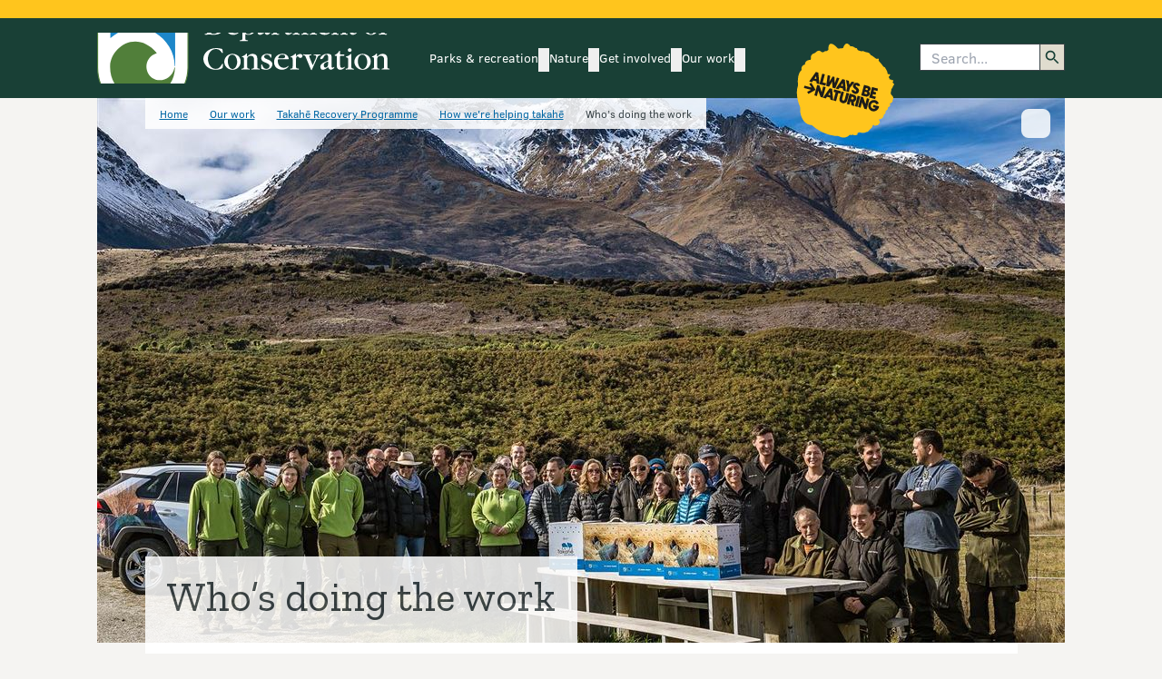

--- FILE ---
content_type: text/html; charset=utf-8
request_url: https://www.google.com/recaptcha/api2/anchor?ar=1&k=6LdwjQskAAAAACTKKqri4IYFiMGX-ndJjZw8asho&co=aHR0cHM6Ly93d3cuZG9jLmdvdnQubno6NDQz&hl=en&v=PoyoqOPhxBO7pBk68S4YbpHZ&size=invisible&anchor-ms=20000&execute-ms=30000&cb=428g3ptoznap
body_size: 48807
content:
<!DOCTYPE HTML><html dir="ltr" lang="en"><head><meta http-equiv="Content-Type" content="text/html; charset=UTF-8">
<meta http-equiv="X-UA-Compatible" content="IE=edge">
<title>reCAPTCHA</title>
<style type="text/css">
/* cyrillic-ext */
@font-face {
  font-family: 'Roboto';
  font-style: normal;
  font-weight: 400;
  font-stretch: 100%;
  src: url(//fonts.gstatic.com/s/roboto/v48/KFO7CnqEu92Fr1ME7kSn66aGLdTylUAMa3GUBHMdazTgWw.woff2) format('woff2');
  unicode-range: U+0460-052F, U+1C80-1C8A, U+20B4, U+2DE0-2DFF, U+A640-A69F, U+FE2E-FE2F;
}
/* cyrillic */
@font-face {
  font-family: 'Roboto';
  font-style: normal;
  font-weight: 400;
  font-stretch: 100%;
  src: url(//fonts.gstatic.com/s/roboto/v48/KFO7CnqEu92Fr1ME7kSn66aGLdTylUAMa3iUBHMdazTgWw.woff2) format('woff2');
  unicode-range: U+0301, U+0400-045F, U+0490-0491, U+04B0-04B1, U+2116;
}
/* greek-ext */
@font-face {
  font-family: 'Roboto';
  font-style: normal;
  font-weight: 400;
  font-stretch: 100%;
  src: url(//fonts.gstatic.com/s/roboto/v48/KFO7CnqEu92Fr1ME7kSn66aGLdTylUAMa3CUBHMdazTgWw.woff2) format('woff2');
  unicode-range: U+1F00-1FFF;
}
/* greek */
@font-face {
  font-family: 'Roboto';
  font-style: normal;
  font-weight: 400;
  font-stretch: 100%;
  src: url(//fonts.gstatic.com/s/roboto/v48/KFO7CnqEu92Fr1ME7kSn66aGLdTylUAMa3-UBHMdazTgWw.woff2) format('woff2');
  unicode-range: U+0370-0377, U+037A-037F, U+0384-038A, U+038C, U+038E-03A1, U+03A3-03FF;
}
/* math */
@font-face {
  font-family: 'Roboto';
  font-style: normal;
  font-weight: 400;
  font-stretch: 100%;
  src: url(//fonts.gstatic.com/s/roboto/v48/KFO7CnqEu92Fr1ME7kSn66aGLdTylUAMawCUBHMdazTgWw.woff2) format('woff2');
  unicode-range: U+0302-0303, U+0305, U+0307-0308, U+0310, U+0312, U+0315, U+031A, U+0326-0327, U+032C, U+032F-0330, U+0332-0333, U+0338, U+033A, U+0346, U+034D, U+0391-03A1, U+03A3-03A9, U+03B1-03C9, U+03D1, U+03D5-03D6, U+03F0-03F1, U+03F4-03F5, U+2016-2017, U+2034-2038, U+203C, U+2040, U+2043, U+2047, U+2050, U+2057, U+205F, U+2070-2071, U+2074-208E, U+2090-209C, U+20D0-20DC, U+20E1, U+20E5-20EF, U+2100-2112, U+2114-2115, U+2117-2121, U+2123-214F, U+2190, U+2192, U+2194-21AE, U+21B0-21E5, U+21F1-21F2, U+21F4-2211, U+2213-2214, U+2216-22FF, U+2308-230B, U+2310, U+2319, U+231C-2321, U+2336-237A, U+237C, U+2395, U+239B-23B7, U+23D0, U+23DC-23E1, U+2474-2475, U+25AF, U+25B3, U+25B7, U+25BD, U+25C1, U+25CA, U+25CC, U+25FB, U+266D-266F, U+27C0-27FF, U+2900-2AFF, U+2B0E-2B11, U+2B30-2B4C, U+2BFE, U+3030, U+FF5B, U+FF5D, U+1D400-1D7FF, U+1EE00-1EEFF;
}
/* symbols */
@font-face {
  font-family: 'Roboto';
  font-style: normal;
  font-weight: 400;
  font-stretch: 100%;
  src: url(//fonts.gstatic.com/s/roboto/v48/KFO7CnqEu92Fr1ME7kSn66aGLdTylUAMaxKUBHMdazTgWw.woff2) format('woff2');
  unicode-range: U+0001-000C, U+000E-001F, U+007F-009F, U+20DD-20E0, U+20E2-20E4, U+2150-218F, U+2190, U+2192, U+2194-2199, U+21AF, U+21E6-21F0, U+21F3, U+2218-2219, U+2299, U+22C4-22C6, U+2300-243F, U+2440-244A, U+2460-24FF, U+25A0-27BF, U+2800-28FF, U+2921-2922, U+2981, U+29BF, U+29EB, U+2B00-2BFF, U+4DC0-4DFF, U+FFF9-FFFB, U+10140-1018E, U+10190-1019C, U+101A0, U+101D0-101FD, U+102E0-102FB, U+10E60-10E7E, U+1D2C0-1D2D3, U+1D2E0-1D37F, U+1F000-1F0FF, U+1F100-1F1AD, U+1F1E6-1F1FF, U+1F30D-1F30F, U+1F315, U+1F31C, U+1F31E, U+1F320-1F32C, U+1F336, U+1F378, U+1F37D, U+1F382, U+1F393-1F39F, U+1F3A7-1F3A8, U+1F3AC-1F3AF, U+1F3C2, U+1F3C4-1F3C6, U+1F3CA-1F3CE, U+1F3D4-1F3E0, U+1F3ED, U+1F3F1-1F3F3, U+1F3F5-1F3F7, U+1F408, U+1F415, U+1F41F, U+1F426, U+1F43F, U+1F441-1F442, U+1F444, U+1F446-1F449, U+1F44C-1F44E, U+1F453, U+1F46A, U+1F47D, U+1F4A3, U+1F4B0, U+1F4B3, U+1F4B9, U+1F4BB, U+1F4BF, U+1F4C8-1F4CB, U+1F4D6, U+1F4DA, U+1F4DF, U+1F4E3-1F4E6, U+1F4EA-1F4ED, U+1F4F7, U+1F4F9-1F4FB, U+1F4FD-1F4FE, U+1F503, U+1F507-1F50B, U+1F50D, U+1F512-1F513, U+1F53E-1F54A, U+1F54F-1F5FA, U+1F610, U+1F650-1F67F, U+1F687, U+1F68D, U+1F691, U+1F694, U+1F698, U+1F6AD, U+1F6B2, U+1F6B9-1F6BA, U+1F6BC, U+1F6C6-1F6CF, U+1F6D3-1F6D7, U+1F6E0-1F6EA, U+1F6F0-1F6F3, U+1F6F7-1F6FC, U+1F700-1F7FF, U+1F800-1F80B, U+1F810-1F847, U+1F850-1F859, U+1F860-1F887, U+1F890-1F8AD, U+1F8B0-1F8BB, U+1F8C0-1F8C1, U+1F900-1F90B, U+1F93B, U+1F946, U+1F984, U+1F996, U+1F9E9, U+1FA00-1FA6F, U+1FA70-1FA7C, U+1FA80-1FA89, U+1FA8F-1FAC6, U+1FACE-1FADC, U+1FADF-1FAE9, U+1FAF0-1FAF8, U+1FB00-1FBFF;
}
/* vietnamese */
@font-face {
  font-family: 'Roboto';
  font-style: normal;
  font-weight: 400;
  font-stretch: 100%;
  src: url(//fonts.gstatic.com/s/roboto/v48/KFO7CnqEu92Fr1ME7kSn66aGLdTylUAMa3OUBHMdazTgWw.woff2) format('woff2');
  unicode-range: U+0102-0103, U+0110-0111, U+0128-0129, U+0168-0169, U+01A0-01A1, U+01AF-01B0, U+0300-0301, U+0303-0304, U+0308-0309, U+0323, U+0329, U+1EA0-1EF9, U+20AB;
}
/* latin-ext */
@font-face {
  font-family: 'Roboto';
  font-style: normal;
  font-weight: 400;
  font-stretch: 100%;
  src: url(//fonts.gstatic.com/s/roboto/v48/KFO7CnqEu92Fr1ME7kSn66aGLdTylUAMa3KUBHMdazTgWw.woff2) format('woff2');
  unicode-range: U+0100-02BA, U+02BD-02C5, U+02C7-02CC, U+02CE-02D7, U+02DD-02FF, U+0304, U+0308, U+0329, U+1D00-1DBF, U+1E00-1E9F, U+1EF2-1EFF, U+2020, U+20A0-20AB, U+20AD-20C0, U+2113, U+2C60-2C7F, U+A720-A7FF;
}
/* latin */
@font-face {
  font-family: 'Roboto';
  font-style: normal;
  font-weight: 400;
  font-stretch: 100%;
  src: url(//fonts.gstatic.com/s/roboto/v48/KFO7CnqEu92Fr1ME7kSn66aGLdTylUAMa3yUBHMdazQ.woff2) format('woff2');
  unicode-range: U+0000-00FF, U+0131, U+0152-0153, U+02BB-02BC, U+02C6, U+02DA, U+02DC, U+0304, U+0308, U+0329, U+2000-206F, U+20AC, U+2122, U+2191, U+2193, U+2212, U+2215, U+FEFF, U+FFFD;
}
/* cyrillic-ext */
@font-face {
  font-family: 'Roboto';
  font-style: normal;
  font-weight: 500;
  font-stretch: 100%;
  src: url(//fonts.gstatic.com/s/roboto/v48/KFO7CnqEu92Fr1ME7kSn66aGLdTylUAMa3GUBHMdazTgWw.woff2) format('woff2');
  unicode-range: U+0460-052F, U+1C80-1C8A, U+20B4, U+2DE0-2DFF, U+A640-A69F, U+FE2E-FE2F;
}
/* cyrillic */
@font-face {
  font-family: 'Roboto';
  font-style: normal;
  font-weight: 500;
  font-stretch: 100%;
  src: url(//fonts.gstatic.com/s/roboto/v48/KFO7CnqEu92Fr1ME7kSn66aGLdTylUAMa3iUBHMdazTgWw.woff2) format('woff2');
  unicode-range: U+0301, U+0400-045F, U+0490-0491, U+04B0-04B1, U+2116;
}
/* greek-ext */
@font-face {
  font-family: 'Roboto';
  font-style: normal;
  font-weight: 500;
  font-stretch: 100%;
  src: url(//fonts.gstatic.com/s/roboto/v48/KFO7CnqEu92Fr1ME7kSn66aGLdTylUAMa3CUBHMdazTgWw.woff2) format('woff2');
  unicode-range: U+1F00-1FFF;
}
/* greek */
@font-face {
  font-family: 'Roboto';
  font-style: normal;
  font-weight: 500;
  font-stretch: 100%;
  src: url(//fonts.gstatic.com/s/roboto/v48/KFO7CnqEu92Fr1ME7kSn66aGLdTylUAMa3-UBHMdazTgWw.woff2) format('woff2');
  unicode-range: U+0370-0377, U+037A-037F, U+0384-038A, U+038C, U+038E-03A1, U+03A3-03FF;
}
/* math */
@font-face {
  font-family: 'Roboto';
  font-style: normal;
  font-weight: 500;
  font-stretch: 100%;
  src: url(//fonts.gstatic.com/s/roboto/v48/KFO7CnqEu92Fr1ME7kSn66aGLdTylUAMawCUBHMdazTgWw.woff2) format('woff2');
  unicode-range: U+0302-0303, U+0305, U+0307-0308, U+0310, U+0312, U+0315, U+031A, U+0326-0327, U+032C, U+032F-0330, U+0332-0333, U+0338, U+033A, U+0346, U+034D, U+0391-03A1, U+03A3-03A9, U+03B1-03C9, U+03D1, U+03D5-03D6, U+03F0-03F1, U+03F4-03F5, U+2016-2017, U+2034-2038, U+203C, U+2040, U+2043, U+2047, U+2050, U+2057, U+205F, U+2070-2071, U+2074-208E, U+2090-209C, U+20D0-20DC, U+20E1, U+20E5-20EF, U+2100-2112, U+2114-2115, U+2117-2121, U+2123-214F, U+2190, U+2192, U+2194-21AE, U+21B0-21E5, U+21F1-21F2, U+21F4-2211, U+2213-2214, U+2216-22FF, U+2308-230B, U+2310, U+2319, U+231C-2321, U+2336-237A, U+237C, U+2395, U+239B-23B7, U+23D0, U+23DC-23E1, U+2474-2475, U+25AF, U+25B3, U+25B7, U+25BD, U+25C1, U+25CA, U+25CC, U+25FB, U+266D-266F, U+27C0-27FF, U+2900-2AFF, U+2B0E-2B11, U+2B30-2B4C, U+2BFE, U+3030, U+FF5B, U+FF5D, U+1D400-1D7FF, U+1EE00-1EEFF;
}
/* symbols */
@font-face {
  font-family: 'Roboto';
  font-style: normal;
  font-weight: 500;
  font-stretch: 100%;
  src: url(//fonts.gstatic.com/s/roboto/v48/KFO7CnqEu92Fr1ME7kSn66aGLdTylUAMaxKUBHMdazTgWw.woff2) format('woff2');
  unicode-range: U+0001-000C, U+000E-001F, U+007F-009F, U+20DD-20E0, U+20E2-20E4, U+2150-218F, U+2190, U+2192, U+2194-2199, U+21AF, U+21E6-21F0, U+21F3, U+2218-2219, U+2299, U+22C4-22C6, U+2300-243F, U+2440-244A, U+2460-24FF, U+25A0-27BF, U+2800-28FF, U+2921-2922, U+2981, U+29BF, U+29EB, U+2B00-2BFF, U+4DC0-4DFF, U+FFF9-FFFB, U+10140-1018E, U+10190-1019C, U+101A0, U+101D0-101FD, U+102E0-102FB, U+10E60-10E7E, U+1D2C0-1D2D3, U+1D2E0-1D37F, U+1F000-1F0FF, U+1F100-1F1AD, U+1F1E6-1F1FF, U+1F30D-1F30F, U+1F315, U+1F31C, U+1F31E, U+1F320-1F32C, U+1F336, U+1F378, U+1F37D, U+1F382, U+1F393-1F39F, U+1F3A7-1F3A8, U+1F3AC-1F3AF, U+1F3C2, U+1F3C4-1F3C6, U+1F3CA-1F3CE, U+1F3D4-1F3E0, U+1F3ED, U+1F3F1-1F3F3, U+1F3F5-1F3F7, U+1F408, U+1F415, U+1F41F, U+1F426, U+1F43F, U+1F441-1F442, U+1F444, U+1F446-1F449, U+1F44C-1F44E, U+1F453, U+1F46A, U+1F47D, U+1F4A3, U+1F4B0, U+1F4B3, U+1F4B9, U+1F4BB, U+1F4BF, U+1F4C8-1F4CB, U+1F4D6, U+1F4DA, U+1F4DF, U+1F4E3-1F4E6, U+1F4EA-1F4ED, U+1F4F7, U+1F4F9-1F4FB, U+1F4FD-1F4FE, U+1F503, U+1F507-1F50B, U+1F50D, U+1F512-1F513, U+1F53E-1F54A, U+1F54F-1F5FA, U+1F610, U+1F650-1F67F, U+1F687, U+1F68D, U+1F691, U+1F694, U+1F698, U+1F6AD, U+1F6B2, U+1F6B9-1F6BA, U+1F6BC, U+1F6C6-1F6CF, U+1F6D3-1F6D7, U+1F6E0-1F6EA, U+1F6F0-1F6F3, U+1F6F7-1F6FC, U+1F700-1F7FF, U+1F800-1F80B, U+1F810-1F847, U+1F850-1F859, U+1F860-1F887, U+1F890-1F8AD, U+1F8B0-1F8BB, U+1F8C0-1F8C1, U+1F900-1F90B, U+1F93B, U+1F946, U+1F984, U+1F996, U+1F9E9, U+1FA00-1FA6F, U+1FA70-1FA7C, U+1FA80-1FA89, U+1FA8F-1FAC6, U+1FACE-1FADC, U+1FADF-1FAE9, U+1FAF0-1FAF8, U+1FB00-1FBFF;
}
/* vietnamese */
@font-face {
  font-family: 'Roboto';
  font-style: normal;
  font-weight: 500;
  font-stretch: 100%;
  src: url(//fonts.gstatic.com/s/roboto/v48/KFO7CnqEu92Fr1ME7kSn66aGLdTylUAMa3OUBHMdazTgWw.woff2) format('woff2');
  unicode-range: U+0102-0103, U+0110-0111, U+0128-0129, U+0168-0169, U+01A0-01A1, U+01AF-01B0, U+0300-0301, U+0303-0304, U+0308-0309, U+0323, U+0329, U+1EA0-1EF9, U+20AB;
}
/* latin-ext */
@font-face {
  font-family: 'Roboto';
  font-style: normal;
  font-weight: 500;
  font-stretch: 100%;
  src: url(//fonts.gstatic.com/s/roboto/v48/KFO7CnqEu92Fr1ME7kSn66aGLdTylUAMa3KUBHMdazTgWw.woff2) format('woff2');
  unicode-range: U+0100-02BA, U+02BD-02C5, U+02C7-02CC, U+02CE-02D7, U+02DD-02FF, U+0304, U+0308, U+0329, U+1D00-1DBF, U+1E00-1E9F, U+1EF2-1EFF, U+2020, U+20A0-20AB, U+20AD-20C0, U+2113, U+2C60-2C7F, U+A720-A7FF;
}
/* latin */
@font-face {
  font-family: 'Roboto';
  font-style: normal;
  font-weight: 500;
  font-stretch: 100%;
  src: url(//fonts.gstatic.com/s/roboto/v48/KFO7CnqEu92Fr1ME7kSn66aGLdTylUAMa3yUBHMdazQ.woff2) format('woff2');
  unicode-range: U+0000-00FF, U+0131, U+0152-0153, U+02BB-02BC, U+02C6, U+02DA, U+02DC, U+0304, U+0308, U+0329, U+2000-206F, U+20AC, U+2122, U+2191, U+2193, U+2212, U+2215, U+FEFF, U+FFFD;
}
/* cyrillic-ext */
@font-face {
  font-family: 'Roboto';
  font-style: normal;
  font-weight: 900;
  font-stretch: 100%;
  src: url(//fonts.gstatic.com/s/roboto/v48/KFO7CnqEu92Fr1ME7kSn66aGLdTylUAMa3GUBHMdazTgWw.woff2) format('woff2');
  unicode-range: U+0460-052F, U+1C80-1C8A, U+20B4, U+2DE0-2DFF, U+A640-A69F, U+FE2E-FE2F;
}
/* cyrillic */
@font-face {
  font-family: 'Roboto';
  font-style: normal;
  font-weight: 900;
  font-stretch: 100%;
  src: url(//fonts.gstatic.com/s/roboto/v48/KFO7CnqEu92Fr1ME7kSn66aGLdTylUAMa3iUBHMdazTgWw.woff2) format('woff2');
  unicode-range: U+0301, U+0400-045F, U+0490-0491, U+04B0-04B1, U+2116;
}
/* greek-ext */
@font-face {
  font-family: 'Roboto';
  font-style: normal;
  font-weight: 900;
  font-stretch: 100%;
  src: url(//fonts.gstatic.com/s/roboto/v48/KFO7CnqEu92Fr1ME7kSn66aGLdTylUAMa3CUBHMdazTgWw.woff2) format('woff2');
  unicode-range: U+1F00-1FFF;
}
/* greek */
@font-face {
  font-family: 'Roboto';
  font-style: normal;
  font-weight: 900;
  font-stretch: 100%;
  src: url(//fonts.gstatic.com/s/roboto/v48/KFO7CnqEu92Fr1ME7kSn66aGLdTylUAMa3-UBHMdazTgWw.woff2) format('woff2');
  unicode-range: U+0370-0377, U+037A-037F, U+0384-038A, U+038C, U+038E-03A1, U+03A3-03FF;
}
/* math */
@font-face {
  font-family: 'Roboto';
  font-style: normal;
  font-weight: 900;
  font-stretch: 100%;
  src: url(//fonts.gstatic.com/s/roboto/v48/KFO7CnqEu92Fr1ME7kSn66aGLdTylUAMawCUBHMdazTgWw.woff2) format('woff2');
  unicode-range: U+0302-0303, U+0305, U+0307-0308, U+0310, U+0312, U+0315, U+031A, U+0326-0327, U+032C, U+032F-0330, U+0332-0333, U+0338, U+033A, U+0346, U+034D, U+0391-03A1, U+03A3-03A9, U+03B1-03C9, U+03D1, U+03D5-03D6, U+03F0-03F1, U+03F4-03F5, U+2016-2017, U+2034-2038, U+203C, U+2040, U+2043, U+2047, U+2050, U+2057, U+205F, U+2070-2071, U+2074-208E, U+2090-209C, U+20D0-20DC, U+20E1, U+20E5-20EF, U+2100-2112, U+2114-2115, U+2117-2121, U+2123-214F, U+2190, U+2192, U+2194-21AE, U+21B0-21E5, U+21F1-21F2, U+21F4-2211, U+2213-2214, U+2216-22FF, U+2308-230B, U+2310, U+2319, U+231C-2321, U+2336-237A, U+237C, U+2395, U+239B-23B7, U+23D0, U+23DC-23E1, U+2474-2475, U+25AF, U+25B3, U+25B7, U+25BD, U+25C1, U+25CA, U+25CC, U+25FB, U+266D-266F, U+27C0-27FF, U+2900-2AFF, U+2B0E-2B11, U+2B30-2B4C, U+2BFE, U+3030, U+FF5B, U+FF5D, U+1D400-1D7FF, U+1EE00-1EEFF;
}
/* symbols */
@font-face {
  font-family: 'Roboto';
  font-style: normal;
  font-weight: 900;
  font-stretch: 100%;
  src: url(//fonts.gstatic.com/s/roboto/v48/KFO7CnqEu92Fr1ME7kSn66aGLdTylUAMaxKUBHMdazTgWw.woff2) format('woff2');
  unicode-range: U+0001-000C, U+000E-001F, U+007F-009F, U+20DD-20E0, U+20E2-20E4, U+2150-218F, U+2190, U+2192, U+2194-2199, U+21AF, U+21E6-21F0, U+21F3, U+2218-2219, U+2299, U+22C4-22C6, U+2300-243F, U+2440-244A, U+2460-24FF, U+25A0-27BF, U+2800-28FF, U+2921-2922, U+2981, U+29BF, U+29EB, U+2B00-2BFF, U+4DC0-4DFF, U+FFF9-FFFB, U+10140-1018E, U+10190-1019C, U+101A0, U+101D0-101FD, U+102E0-102FB, U+10E60-10E7E, U+1D2C0-1D2D3, U+1D2E0-1D37F, U+1F000-1F0FF, U+1F100-1F1AD, U+1F1E6-1F1FF, U+1F30D-1F30F, U+1F315, U+1F31C, U+1F31E, U+1F320-1F32C, U+1F336, U+1F378, U+1F37D, U+1F382, U+1F393-1F39F, U+1F3A7-1F3A8, U+1F3AC-1F3AF, U+1F3C2, U+1F3C4-1F3C6, U+1F3CA-1F3CE, U+1F3D4-1F3E0, U+1F3ED, U+1F3F1-1F3F3, U+1F3F5-1F3F7, U+1F408, U+1F415, U+1F41F, U+1F426, U+1F43F, U+1F441-1F442, U+1F444, U+1F446-1F449, U+1F44C-1F44E, U+1F453, U+1F46A, U+1F47D, U+1F4A3, U+1F4B0, U+1F4B3, U+1F4B9, U+1F4BB, U+1F4BF, U+1F4C8-1F4CB, U+1F4D6, U+1F4DA, U+1F4DF, U+1F4E3-1F4E6, U+1F4EA-1F4ED, U+1F4F7, U+1F4F9-1F4FB, U+1F4FD-1F4FE, U+1F503, U+1F507-1F50B, U+1F50D, U+1F512-1F513, U+1F53E-1F54A, U+1F54F-1F5FA, U+1F610, U+1F650-1F67F, U+1F687, U+1F68D, U+1F691, U+1F694, U+1F698, U+1F6AD, U+1F6B2, U+1F6B9-1F6BA, U+1F6BC, U+1F6C6-1F6CF, U+1F6D3-1F6D7, U+1F6E0-1F6EA, U+1F6F0-1F6F3, U+1F6F7-1F6FC, U+1F700-1F7FF, U+1F800-1F80B, U+1F810-1F847, U+1F850-1F859, U+1F860-1F887, U+1F890-1F8AD, U+1F8B0-1F8BB, U+1F8C0-1F8C1, U+1F900-1F90B, U+1F93B, U+1F946, U+1F984, U+1F996, U+1F9E9, U+1FA00-1FA6F, U+1FA70-1FA7C, U+1FA80-1FA89, U+1FA8F-1FAC6, U+1FACE-1FADC, U+1FADF-1FAE9, U+1FAF0-1FAF8, U+1FB00-1FBFF;
}
/* vietnamese */
@font-face {
  font-family: 'Roboto';
  font-style: normal;
  font-weight: 900;
  font-stretch: 100%;
  src: url(//fonts.gstatic.com/s/roboto/v48/KFO7CnqEu92Fr1ME7kSn66aGLdTylUAMa3OUBHMdazTgWw.woff2) format('woff2');
  unicode-range: U+0102-0103, U+0110-0111, U+0128-0129, U+0168-0169, U+01A0-01A1, U+01AF-01B0, U+0300-0301, U+0303-0304, U+0308-0309, U+0323, U+0329, U+1EA0-1EF9, U+20AB;
}
/* latin-ext */
@font-face {
  font-family: 'Roboto';
  font-style: normal;
  font-weight: 900;
  font-stretch: 100%;
  src: url(//fonts.gstatic.com/s/roboto/v48/KFO7CnqEu92Fr1ME7kSn66aGLdTylUAMa3KUBHMdazTgWw.woff2) format('woff2');
  unicode-range: U+0100-02BA, U+02BD-02C5, U+02C7-02CC, U+02CE-02D7, U+02DD-02FF, U+0304, U+0308, U+0329, U+1D00-1DBF, U+1E00-1E9F, U+1EF2-1EFF, U+2020, U+20A0-20AB, U+20AD-20C0, U+2113, U+2C60-2C7F, U+A720-A7FF;
}
/* latin */
@font-face {
  font-family: 'Roboto';
  font-style: normal;
  font-weight: 900;
  font-stretch: 100%;
  src: url(//fonts.gstatic.com/s/roboto/v48/KFO7CnqEu92Fr1ME7kSn66aGLdTylUAMa3yUBHMdazQ.woff2) format('woff2');
  unicode-range: U+0000-00FF, U+0131, U+0152-0153, U+02BB-02BC, U+02C6, U+02DA, U+02DC, U+0304, U+0308, U+0329, U+2000-206F, U+20AC, U+2122, U+2191, U+2193, U+2212, U+2215, U+FEFF, U+FFFD;
}

</style>
<link rel="stylesheet" type="text/css" href="https://www.gstatic.com/recaptcha/releases/PoyoqOPhxBO7pBk68S4YbpHZ/styles__ltr.css">
<script nonce="_0aGezFobYYop9_iNhzXnA" type="text/javascript">window['__recaptcha_api'] = 'https://www.google.com/recaptcha/api2/';</script>
<script type="text/javascript" src="https://www.gstatic.com/recaptcha/releases/PoyoqOPhxBO7pBk68S4YbpHZ/recaptcha__en.js" nonce="_0aGezFobYYop9_iNhzXnA">
      
    </script></head>
<body><div id="rc-anchor-alert" class="rc-anchor-alert"></div>
<input type="hidden" id="recaptcha-token" value="[base64]">
<script type="text/javascript" nonce="_0aGezFobYYop9_iNhzXnA">
      recaptcha.anchor.Main.init("[\x22ainput\x22,[\x22bgdata\x22,\x22\x22,\[base64]/[base64]/MjU1Ong/[base64]/[base64]/[base64]/[base64]/[base64]/[base64]/[base64]/[base64]/[base64]/[base64]/[base64]/[base64]/[base64]/[base64]/[base64]\\u003d\x22,\[base64]\x22,\x22wrzCk8KwwpjDuRtKw68Cw6fCg8K2wrAQcMO/w73CqivCnUvDnsKsw6VQdsKXwqgxw5zDksKUwq3CtBTCshkHNcOQwqJRSMKIGMKvVjtjfGxzw63DkcK0QUIMS8OvwoMlw4oww7MGJj5pfi0AN8KedMOHwojDuMKdwp/CkGXDpcOXJMK3H8KxPMKHw5LDicKow4bCoT7Crwo7NW1ESl/DpcOtX8OzFcKNOsKwwrQsPmx+bnfCiwvCu0pcwqTDmGBuWsKfwqHDh8KVwoxxw5VWwr7DscKbwoTCi8OTP8K1w7vDjsOawo4/djjCo8Kow63Cr8OTEHjDucOiwpvDgMKAKSTDvRIqwrlPMsKHwpPDgSxiw589VsOeYWQqcV14woTDkEIzA8ODaMKDKEsuTWpBHsOYw6DCocKFb8KGFzx1D0/CmDwYQwnCs8KTwrbCjVjDuHPDnsOKwrTCphzDmxLChMO3C8K6DsK6wpjCp8OAFcKOasOTw5vCgyPCpUfCgVc8w5rCjcOgIjBFwqLDgh5tw68aw6tywqlUJW8/wpYww51nbjRWeXrDknTDi8OHdidlwpUFXAfChlomVMKeI8O2w7rCnSzCoMK8wqTCkcOjcsOAVCXCkiFLw63DjETDk8OEw48mwpvDpcKzGBTDrxo/wpzDsS5pVA3DosOVwpccw43DpzBeLMKow452wrvDmsKyw7vDu1wIw5fCo8KYwohrwrR8KMO6w7/CocKOIsOdGcKYwr7CrcKaw6NHw5TCmMKXw498XcKmecOxEsO9w6rCj2fCn8OPJBnDkk/Cul4BwpzCnMKXHcOnwoUNwrwqMn4owo4VM8KMw5AdAmk3wpEJwrnDk0jCt8KrCmw+w6PCtzpPDcOwwq/DkMOwwqTCtE/DvsKBTAl/wqnDnV1XIsO6wqB6wpXCs8O5w6N8w4dNwp3CsURHVivCmcOXKhZEw5nCpMKuLxZ+wq7CvGDCtB4ODDrCr3wFEwrCrVTClideOFfCjsOsw7rCjwrCqE40G8O2w5U6FcOUwqsGw4PCkMOmDBFTwprCl1/[base64]/w6A5YHzCtMK/[base64]/BMK7Jz/CmcKiVsOoEgoWw5XCocKiw7vDlsKvw6PDs8Kdw69Swq3CgMOncMKxEcOew5hwwp0BwpR5AE7DgMOmQsOCw7Emw4VCwpEBGykTw7Iaw4Z0JcO4KH4ZwpXDm8O/w5bDj8OlUz7DiwPDkQvDoXDChsKNFsOwFi3DqMKYCMKDw5FUKgzDu0bDjhPCoyccwq7CsGgpwrrDt8Kowpd2wo9fCHnDisK6wpUSLGgyKsK1wqrDjMKsDcOjJ8Kewo0VJ8OXw6PDmMKIVhEpw5DCpA1lSz9Gw7nCkcKWGsOHZhTCsU1swokRfFLCk8OKw6d/[base64]/DgcOVw57CsFl/QMOyw5rDtw4/B2/DhUUZw6B4KMOPw6FAdjrDjcKGcEs0wodYQsORwofDqcK7XMKDdMOqw63Dm8KdbxEPwpQFecKMRMOtwqvDiVjCnMOjw77CmDYJfcOgdgHChiYzw7MuUVxVwqnCh2dYw5fClcOnw4AtfMK/wqbChcKeMMOLw57DucODwrbCqxjCn1BsbmDDgsKqL0VawoPDj8K8wpl8w4zDlcOmwrvCj2VuXEkBwo0CwrTCuxsew7A2w6EYw5bDpMOQZMKqWcOLwrDCmMK6wq7CrVhiw57Cs8O/cio5GsKpDBHDvRrCqyjCqsKdeMKJw7XDu8Ola23CrMKPw6cDCsKxw7XDvnHCmMKMBVrDu2fCtgHDnFLDvcOrw55rw4DCuxrCl30bwpw8w7R9A8K8VcOiw51jwqBdwpHCn3/Dokctw4nDgSfCimLDmh0Swr7DmsKcw4R1fi/DlQrCqsOow44dw77Dm8KrwqLCsmrCgcKXwp3DgsOhw5YWICPCh1rDjjsrAW/Ds0QJw7Myw6fClVTCr2jCi8KywpDCnSoCwoTCn8KbwrEHaMOYwp9pO2HDsE8EQcK7w40nw5TChMOAwonCusODNy7DqMKdwq3ChATDjsKZFMK9w4HCmsKGwpXCgQA7EMKaVl5fw4x7w6FXwqIww5BAw53Do2wlI8ODwoFEw7NdLUQtwp/DigTDi8KZwpzCgTDDr8OLw63DkMOsbXkQCGxmb2krEsKEw4rDvMKUwq9Pd1dTAsKww4J5N0PDhQpMTH/[base64]/[base64]/wqvDhsKWbhA1wrRhFcOwwrfDm8K7LsKIKsKYw74hw6Fswo3DnHHDscKyV04zc1/DjX/CiioOTX5xekrDiRjDg1/[base64]/CgMKOw6PClsOiesO6wqgrw7fDp8OIJy/CrMO2d8OnXDNdV8O5OzHCpwUCw53Duy3CkFLCkznDvBrDuE4ewo/[base64]/[base64]/woUqScOAVcK5LUPCt8OXacOXw7zCn8O/FUFEwp5YwqnDrHJVwrHDszxQwpDCgMKaNXF3OwwHV8O9CWvCjD5KXB5yEjvDkjPCiMOpHGQ4w4FpAcOuIsKRfcOEwoxow6HDt1xYDinCtAlQCTpJw6RtRgPCqcOBM0jCmWtuwqk/Mi4Sw6/DvMO1w5nDlsOiwoh0wpLCvj5DwpXDvcOTw4HCscOzYyFXR8OuagfCscK2fMOPEjLChDIew6fCp8KUw6rDicKXw5wnV8OsDxvDrMOTw7ELw6rCqhvDjsOQU8Ohe8OAXsKKekVTw5plBcOFcWjDlMOCdTPCsX/DnG4dS8OCw5Q6woUXwqNcw49ow41HwoFWamMOwrh5w5ZoVEjDvMKkDMKTdsKED8K2TsObQWXDuCpgw6NNcSvCusOjJnUzRMKwXynCqcOIWMOPwpDDpMOhaCfDk8K/[base64]/ClGHCgAJHWMO+XRrCrMOtwqHCjsOdw57Cn2NFYMKsw505LQPCscKewokfAT0Hw73CvMKhP8Omw4N/SgjCsMK9wqIew5xNTcKKw7DDocOawrfDrcOOSEbDkltwFHfDhWteYyQbW8Olw4QkRcKMacKGVcOgw6McVcK5woEpZ8KkfcOYIn0Fw4PCicKXacO/FBEFQsOyRcKrwp/CoR8sURZAw6RywqXCicKww6UnLMO8R8Ofw5IJwobDj8OZwpl+YsOYfsOZI0/CnsKrw644w7tkOkpWTMKbw7kew7IlwoMNXcKjwrUgwq5JH8OLOMOPw4NDwqLCtlnCpsK5w7/[base64]/[base64]/DrVYUOcKEwqxSRGsUImTDumfDo8Kzw5ktPcOBw4Icf8O9w73DjMKDU8Kpwrdowp5jwrfCtRPCryvDjsOHGcKXXcKQwqPDgUteaXcfwq3CqMKaWcOfwo4GNsK7WT7CmcO6w63DlB3Cp8KKw6XCvMKJPMOrdTZ/f8KQFwE/wpNIw4XDi01xw5BIw7UVXyXDscOyw7lgEcKswqTCsDlzIMOSw4bDu1TCtQcEw5MmwrIeC8KIUD0KwoHDtsOMFHxIw5hFw5XDhg5vw5zClCMeTC/[base64]/DrsOGXEnDsw/[base64]/CosKETEoZwpjDk0wUcWZAOyhLfm1sw5PDngV2B8OtR8OpCyI6SMKbw6DDn39Lc0/CqAdKW3QuFCDDrXnDkw7DlijCoMKdK8OuU8OxPcKvM8OsYEk+FB1dVsK5LHwww6rCv8OqecKJwo93w7E1w7XDlsOowp4Yw4/[base64]/[base64]/DuDXCsGMNZcKIC2Jsw5IOwo3DoG/CsMOywrF3R8KifznDgTvCm8KHWE7CsDzCl19uGsKPB1UOfn7DrsOWw4ASw6kRVMOnw5zCh2zDssOaw4U2woLCs3/CpzY+bhTCsVARWsKgNcKle8OlcsOuZ8KHSn3Do8O4PsO0woLDpMK8O8Ozw4hiG2rCtn/DlS7CmcOFw7BPN0HChxLChVhtwrd2w7dbw5kFbnEOwpIzLMO1w7pdwq56KVHCjsOxw6vDrsOVwpk3OSzDmy42P8KqasOnw44BwpbCo8OeKcO1w43DqGTDnQbCoG/[base64]/wrQ1w5PCncObWz7CncKhWTbCoxjDqDTDn8OgwpvCnMKYDMK1TcOywpgVIcKWfMKWwpYUI0jDvUfDssOxw7HDrFs7B8KmwpsoXVpOSj0Pw6LCrXvCnXs+N1TDtm/CnsKvw5TDuMO+w5zCq0V0wo/Dl0PDgcK5w4XCpFlUw6gCAsO9w43Cr2khwpnDjMKmw5t1woXDjkXDr3XDnG7CgcOnwqPDtSrDlsKsX8OeYAvDl8OmB8KVPGFwSsKae8Otw7rDqcKvU8KswozDi8KNc8O1w4tbw6DDusK8w6M7F03CqMOaw4pbAsOse2/Dq8ObNQTCoiMla8O6NE/DmzA2LMOUF8OWbcKOeUN4W1Y6w73DlBgswrgMfMONw4HDjsONwqplwq86wofCtMKeL8OTw4o2bA7DkMKsOcO6wppLw7VAw4nDqsOawrEtwpPCo8K7w4Vhw4fDi8KawrzCqsKNw55zLQ/DlMOlCMOZw6XDh0ZJwpPDj0pQw7sHw7swfMKww6Aww6N+w73CsixNwpLDgsOkN2PCuBxRNxkzwq10bcKpdTI1w7tBw57DhMOrC8K2YMO7OhbCmcKoOhDCmcKrfWwaXcKjwo3DgiTDg0kYN8KQX1jClsKxJh4VY8O7w53DvcOEEnJmwoHChQLDkcKBwpPChMO6w5Ikwq/CuBoXw5h4wq5Vw6kBXxPCqcKhwocxwpJ5BmNWw74FL8Oaw6LDnToCAcOKccK/csK5w6vDk8KqL8KEAMKVw43CnQ/DulDCqxzDosOnwqXCrcOkYXnDqAQ9UcOPwo3DnVtTSFpiZT8XPMOqwqQOHQILWX49w6Ftw6FWwogqCsKSwr9oCMOqwqg1wr3DscO7B1JVPQHClhZGw6LDrsKHM3lTwqt2MsOhw6fCqUfCtxkZw50TPMOWBcKNASzDvHjDosOlwonDkMK+fQB8SXBfw5cFw6A/w5vDhcOaPUXCmMKGw7V/Lj1kwqAew4XCmcKgw44yGcOyw4LDmj7DlhNEOsK3wo1iHcKQQU/Dh8Obwo99wr3Dj8KgQBDCg8O5wpgFw4wjw4bCmxoPacKbMy5nWhrCgcKyNgYrwp7DkMKnEMOlw7HClx4iK8KNZ8Klw5nCnHsMQW3CrD9BYsO3OsKYw5h5LTXCscOmDANvRAZtcSdGEcOYNGLDggHCqkM2w4TDiXdzw45Xwo3ClX/DkBklA3XDosOtGFHDim8hwpnDmjLCp8KDUMKgbTV5w7bDlGnCslZYw6fCocOKG8OTIcOlwrPDi8O7UHRFEGLCp8O6GDXDhcKpFMKHU8KpTiDClVV1wpHDvgHCtnLDhxAXwo/DtsKcwpjDpkFVQMOfwq86LQIZwqRZw7ssX8Omw6YMwooJLS5GwpFDOsOEw5jDmMO/[base64]/DusOYIxPCuT3CncO9w5fDqzPDv8Ojw5B6WTzCmVlKC1/CqMKBQmVow6TDsMKgSG8wQcK0ETXDnMKLWT/DtcKgwq1aL2l8KcOMPcOMPxdvAUfDnnnCry8gw4XCisKhwq1bWS7Ctkx6OsKLw4XDtRzCu2TCmMKpeMKxwpIxM8KtJVhFw7glLsOYLAFCwpPDvC4eTmAcw5PCsU9kwqAEw7laUAQKVMKAw7p8wp1vUsK2w4MpNsKQGcKMEQbDo8OiaFBUw6/CssK+eB0qbhDDv8OLwqluJQNmw40+w7LCncK4V8OGwrgswpTClATClMKlwpDCusO0RsOUA8Ofw7jDiMO+asKzb8O1wqzDji3Cu3/Cj3UITnbDjcKCwoTDsifDrcOfwoRawrbCjGYBwofDnwE0I8KwZVDCqmbDgX/CiWXClcK/wqoTecKdOsOgG8KhYMKYwqfCqcOIw6FMw5wmw5l+dT7Do3TDhsOUU8O6w5ggw53Dq1PCkMOjPD5qI8OCNMOrB3/CrsOBPiEgNcK/[base64]/UjFfE8OYwpHCrA9SfmILwpLCh8KGfMOUwqDDnyLDpE7CssKXw5EqVGhRw70kB8O9LsOdw4zDiEc1esKXwqtIdcOWwp/DiznDkFnClHE/dcO+w601w41Zwrp5Y1fCq8KyWXouHsKpXmMPwp4rSUfCtcKrw6xCLcOKw4Nkwo3Dr8Orw58zw5zDtGPDkMOLwq4Iw7DDv8K6wqlowq8KZcKWB8K5GmBUwqLDmsK5w7rDqkjDqhA1wovDr2c8FsOrI1wdw70qwrNyLznDimcDw6x2w7nCoMOXwp/DnVFOO8KUw5PDucKYHcOeGMOfw5I6woDCv8OUPsODT8OvSsKgLTXCpSgQw4jDocKXwqXDnxzDnMKjw6dNUyjDoGB7w6JxSnLCqwPDqcOXdF5OVcKpc8KmwpnDvmZRw6nChzrDkiLDnMKewqUEa3/Cm8Ola1RdwqYkwq4Sw6/[base64]/wrlkw5tVw6XDvFoewoPClhcBF8OAwpDCtMK8R3nCosOHA8OsKMKYMCQGbWLCrMKuTsKRwoVGw4fCkwIKwq8ew5LChMK7EWNGNyoKwqfDqzPCum3CklrDv8OUE8KXw4fDggjDtMK1aBPDsxpcw4UDTMO/woPDk8OMUMO9wr3Ci8OkGXfCizrCmynCnijDnh8Ew7Y6a8OGVsKcw6YoUsKNwpPCgsO9w687NArCpMOGGEl0DMOWYsOGCw7Cr1LCpcOyw5g8Lm7CvgldwogYSMOmVVlrwpnDv8OKDcK1wqHDijUGMsO1RF0xLsKoZT/[base64]/CnSbDjgYeZ8O9wq7CrUPDnMKabm7Dggkzwr3DiMOBw5ZvwoURBsOpwoXDrcKsLHEMNSjCugc/wqozwqIDEcK/w4XDhcOGw509wqMlZiccFmfCj8K3ED/Dj8O+AsKbUy7DncKOw4jDqcOxCcOkwrc/Yjk9wpDDoMODf1LCl8O7w5nChsOfwpgRKcKtZlt2NnFtFsOAXMOKS8OcfmXCswHDqcK/w7tkA3rDq8OBw5XCpD5xCsKewr9cw6xjw4szwoHDinUkSxHDgGrDjsKbWcOwwqhNwofDhMOkw4/DicOpJlVSaEnCk2AfwpvDhxUGIMKmPsK3w4zChMOdwoPDlcOCwolzeMKywqTCvcODAcKawpkNK8K2w67Ct8KTVMKrHVLCkQXDs8Kyw4B6eVIeWMKRw5nCmcKkwpFUw5x5w58owrt3woM+w7l7PsOiA3Q3wo/[base64]/CrxMWIxzCrsKjKg0lwpnChkfDhMO0BMKqTHh0IMOyHsKRwojCtVvCiMODM8O5w5DDusKEw6lCeUHCrsK5wqJhw4/Dm8KECMKVQMKHw4/Ci8Oywoxrd8OtYsKoWMOFwqIvw5x9RhsqcD/CssKOFmnDm8O0w6pDw6HCmsO6SW7DgHd0wrXCiiMgLmw8KMKpWMKgQEVuw4jDhENlw5/[base64]/CgGzDmMODFHrDtMOQwqFKPMKbwq/DnEbCsMKLwrchwptEHcKCFsOee8KTQsK3OMOVLUvCkmrDn8O7w4fDiTPCqX0Vw7AWE3LDlcKvw6zDkcOzcA/[base64]/dz8pw6/Dk8Kiw4dPw7zCs8OaFMOyEMKeMMKoOhNNwqrDtWbCqhnDpFnCnkzCrMOgBcOIDCwYOWURMMOGw5ccw5VOQ8O6wrTDtnd+ARFSwqDCnQESJxTCrR8TwpHCryEyE8KEYcKKwp/DpB0WwoMqwpbDgcKxw5nCqWRKw55/wrJ5woDDhCINw4QoWhAewqhvIsOnw43Ctm4bw6phLsO7wrnCl8OmwpbCtX4ha3gHDgDCgMKmXRjDtAA5bMO8JMKawrISw5DDssOVDEAmYcKneMOXScKrwpQOwp/DlMK7J8KrP8OWw69AZjtCw50uwpRqWx1WPFHCicO9WmjDmcOlw47CvzzCpcKVwrXDlz8veSQow4XDg8OnPGc4w4MYKQxyWyvDqjp/wpTCrMOkQ1sxYTRSw4XCohLDmCXCjMKdw7PDvCtiw6BEw7IxLsOrw4bDvHx0wr8vWmBlw4AIFsOpOCHDuAUkwq0Aw73CnghVNhd/[base64]/DgCVBNcKJw60GwoLDoMOXwqtzwrZNRsO3V8KqNhrCocKzw7FNA8Kzw7ZlwprCvgjDr8OJIhTCrw4oYFfCu8OqfcOrw7YRw53Ck8Oww4HCg8KiFsOkwp5aw5LCii/Cg8OmwqbDusK5wqZLwoxFS15vwq52BcK1HsKkw7xuw5bCo8O1wr8zKx7DnMOcw5fClF3DocKdBMOLw7PDsMO9w4rCnsKLw4PDgXA5BEEgI8OUcAzDvA7DjWsWYAM0eMODwobDicKxfMKgw5YADMKZAMO9wr4jwq0AQ8KXw5skw57Cu0cGWiAqwp3Cvi/DscKMDSvClMK+woJqwpzCkwXCni0Zw4EhCMK7wqQ6wrUaMXbCnMKBw5YowqTDnDTCn1JcM0XCrMOEIQogwqECwqFoQT/[base64]/CpcOOdURRw4rDu8Ozw7guwpPDu3/DmFvCoHrDpUEoJi3Cv8Kbw6wRC8KBGCJ0w4sXw70awr7DsgMsJsOFw4fDrMKcwrrDusKZBcKyEsOtEMKnMsKaRsOaw6PCpcKwOcKTPlI2wqbCrMOmRcKlQ8OjGyfCqh/DosOgwrLDjsKwZQYGw7/CrcO+woJ4w5nCpcK8wovDlcK3KUzDgmnCrGrDo1jCi8OxNW7DmCg2eMO1wplKbMOIGcO1w5UnwpHDrgbDiUU/[base64]/[base64]/[base64]/w59eOMKOw6HDqMKDJsKlw6vCpsK3wqPCrlNuEcKlwpR9w7dPGsKHwoHChMKFaj/CscOxfhvCmcKVIjjCoMKEwovCtyvDsjHDscKUwrNcw4vDgMOsKT/CixTCvn/DjMOSwprDkhHCslsIw6dkMcO/XMOew5DDtSbDhjvDoj/DpB5AHEcnw60fw4HCtQ0vXMOPDsOAw4dvQzM0wpwwWlrDiwXDlcOWwrXDj8KywqYswq9ow5hzV8Obw6wPwo7DvMKnw5w1wqjDpsKzdsKkasOnPMK3PzcZw68pw6N6YMOswoEnAVjDuMKjFsKoSzDCncOswrLDgA/[base64]/ClUpsJsKfbMKwe8K5SMKyw7BRZsKmZ05mwqNyM8Kfw5TDkUgdH2FnfFkhw6/Dk8KTw7guWsOCEjQwWTJ/QMKzDwV+OGJhNREMwroKU8Onw5kpwqfCrcOwwqV8YDhqOcKXw591wo/DncOTacKlacO6w5fDkcK9ImsPwpnDqcKmKsKKYcK/[base64]/CmsOpESzDosOef3DDksKKR3fDmcOdPgXCrjrDhgXCoUvDpXbDtB11wrvCt8OpQMK/w70fwo1gwpnCh8KMF31PAwZxwqbDoMOcw74Dwo7ChULCnzooAxnCocKdXUPDosKTHx/DhMKVWk3DkDrDr8OAOiDCllnCs8KWwq9LWMKKLVBhw4JtwpvCtcKww5VjMwE2w5zCusKAOcOQwqLDmcOtw61IwrwPOypsCjrDqsO0XWfDh8OAwqjChnvCoRbClcOyIsKAw5YGwqvCtEZEPwIQw4/CrRLDjcKbw73CjjcHwr0awq5EXMK2wqjDvcOcD8K7wqV/[base64]/Dp8O6wprDixoDXMOCw6/[base64]/ClRTCu8OFUhLCuX8xXAJvYMK5LsKeASbCoQtew7IeIXTDpsKXw73Cu8OnZSMgw4HCoUEIEDHCosKXw63CmcOEw5PDrsKzw5PDp8OqwoVWZUXCt8K3FSY7D8K/w50zw4LDmcOMw7fDmWPDosKZwp/[base64]/[base64]/CpUEVwoPCtF7ChcO1LErDoMKiYcOLQMKHwqTDr8KEN1Y7w53DnzpqG8KHwpA/aj/[base64]/CrlVILMK2TcOrAjDCjcOAw5JIXn3DqnQJScKGw6TCmsKYBMK6NsOsLsKQw47CoEzDnhXDvMKsVsK8woJ+wr3Drh5+UxDDoBTCpg5RUQpSwrrDhQzCmMOicgrCgsKYPcKdcMKFcTnCrsKlwrzDv8KjLzzClE7DmUMzw6PCicKjw5LChMK/wohuYTbCpcKYwqpoJ8Ouw6LDjhfDuMK/wrHDp3NddMO8wo47DsKGwo/ChnRtDQvDs1cNwqPDkMKKw7EsWzfCtgB5w6XCu04GJmXDgWZ2bsO3wqRlBMObUTc3w7/CgsK3w5rDucOgw5HDm17Dr8KXwp7Dj0TDvMO/w43CpMOiw5wGLz7DmsKkwqTDlMObAEE9I3bDncOrw6w2ScKyccOew75oU8KDw50/wqjCrcO7wozDh8KUwp3CnSLDgiPCskXDp8ObU8KbRMKyd8OVwrXDssOKCFnCgk1lwpd8wo09w5bCrMKAwqtZwq3CrTEXK2Y5wpEaw6DDlQ/[base64]/Dm0PCucK9wprCrgscwqlnGcKfMcK9NcKbPcOAex/DnsOPwpYWBzzDih1Iw53CjCh9w4wBTHdAwrQPw5BEw7zCsMOZecK2fCgKwqQ7IMO5wqXCkMOfNkPDsENNw7ATw7/CosKcEmrCksO5NHzCs8KgwqDClcK+w5zCkcKdD8O6bGTCi8KjEMK9wo0jdx/Dj8OMwq4hJcKEwo/DkUUPasOlJ8KnwqfCrsOICAPCosOpBcKGwrTCjRLCjhbCrMOWOQFFwpXDpsOyThs5w7kxwochGMOpwpZoF8OSw4DDrRfDmitiRMOewrzDsyBNw6nCqgpNw7Zmw6Iaw6klGXzDkCrCn17DuMOWZMOuGsKKw4/CisKcwqA1wofCsMKOF8OOw6QFw5hOfy4bPjljwrTCq8K5LwjDlMKHUcKlKcKDAkvCo8OzwrrDgW8uWy7DjMOQecO0wpZibArDr0lLwpDCpAbCkmXChcKJR8OVEVfDvRzCkSvDp8O5wpLCscOpwojDih0XwoPCs8KAHsO/w551a8K6acKQw7g4GMOXwolfe8Kkw53CijZbLDzDssOzNRlDw492w5LCnsKaEMKpwqRFw47CgMOfF1UsJcK+VMOAwqvCuQXCpsKgwrrCksOAZ8OTwo7DkcOqDCHCjcOnAMOnw5krMT8/RMO5w7JwCMOwwq3ChXPDgcKAHFfDn2rDjMOJKsKFw7nDoMKqw4gfw5Egw7Iqw5k8wr7DhFlTw5HDr8OzVEhWw60wwoVYw602w7ACGMKHwpnCsTl+PcKOPcKKw67DrsKKNSPCjFPCocOmQ8KBdHbCgcO+wqjDmMO1b17Du286wrsNw43CtB98wqI8WS/CkcKADsO6wqvClCcHw7Z5FSXCiSrCowoFOcO1CTXDugLDp1DDvMKgasO5UUHDlMOLBiwbesKQVhDCqsKGQ8O/bMOjwphJaAPCl8OdDsORTsOQwqrDqsK8wqnDtHHCqUMaIMOeYGLDocK6wq4Awo/Dq8K8wr7CvgNewpxDwr3CsBzCmBZ3OXRxU8KMwpvCisOtPcOSb8KyF8KNSRhmZBZPLsK3wqlJaiDDp8KOwoLCuHY1w4jDsXJAbsO/TzzDlcODw5fCocOyClxrCsOTe1XCiVAXw4LCnMOQdsOYw4/Csh3ClCPCvHHDqCjDqMOkw7HDlMO9wp8LwoXClH/DgcKkfSIqw6JdwqrCo8K3w77CpcOMw5c7wrzDisO8dH/CuX/DjnZcOsObZ8O3A0p5NTHDtVFjw5wswrDDmVIQwpMTw6x4CD3DssK0w5XDo8OIZcOaPcOsL1HDnljCu3PCgMKMd1/CkcOFTDpYwrTDoFrCv8Klw4DDmxDDnH8TwoJiF8OmYg8uw5s3PTzDnsKcw6F8wowUcjTDl0NmwpEhwofDpHLCo8Oxw7N7EDPDshPCpsKkV8K5w7lTw6cfIsOAw7HCmUrCoRvCssOdIMOmF1HDvip1AsO/GFMFw4LCkcKiZTXCqcONw5ZufnHDsMOow7TDj8Omw64CGBLCtzTCgMOvHmZRUcOzEsK4w4bCjsKTAxEJwpsEwojCrMOSc8KMcMKMwoAGSC/DnWxMbcOvwotyw57DrsOgasKew7vDnH1pAn/ChsKnw5DCjxHDo8KhTcO2IcO5QxfDpsO8wpjDisOJwp3Dt8KkLxTCsgdnwpgaR8K/[base64]/[base64]/[base64]/CiTxgWWBrbBPCn2EAw4rDpgLDhm/DuMK/woHDsHo8wrEQUMOaw6bDhsKcwqbDt1QNw4Z+w5DDtcKdAk4WwovDtMKrwrrCmAbCh8O2IBF2wqJ9TQc0w4bDnRctw6Bawo8eccKTSHAUwp5FLcO9w5QHM8KqwobDs8ORwooaw5jCrsOIR8Kcw6LDlMOCBcOgZ8K8w7ocwrTDqT53FXjDjjwGHT7CkMK6w4/[base64]/DlMOhw4bCm8K1wqnDjSMUwr7Co8OFw7VkKcKawoxjw7vCt37ChcKewobCpHUfw7xCwoHClhLCr8KEwog9esOwwp/DlcOkf1rCskJZwqzCskdlWcO4wpEwF0/DrcK1eHDDqcKlEsOGSsOqJsK8NCnCgMOlwofCscOqw53CpR1Aw65gw7BcwrANQ8KAwr41AkXDl8OHPkbCqgF8NAMkRA3DvcKSwprCp8O5wrvCtnnDlQ89Dj/CnX5IEMKWw4bDt8ODwpXDv8OsLMOYegLDo8KWw4EBw61HAMO4WsOYfMK6wrhBXxRLcMKza8OFwoPCoUF4DmfDvsOyGhtfWcK2I8OEABZ0P8KEwrhhw6JGDBTCm2oSwr/DhjVMIRFHw63CicKjwrgiMXrDqsOSwrg5aytZw5MJw5ZBe8KfcQzDgcOWwoXCjiYhD8KSwr4mwoo/dMK6CcOnwp5mPXEfGMKcwp7CiyvCnQoAwoxIw5bDuMKdw6xQZErCvzRpw40Cw6nDhcKnYEAUwrLCgk8nBgMTw6/DgcKfb8Otw4jDoMK3wqjDscKtwoYMwptJOyVSY8OLwo/DvCAiw4fDhcKrbcKgw4rDn8OQwpLDh8OewobDg8Kuwo7CnhDDkU3CtcKzwoB4ccO7wpktbVnDkAYhHRPDtMOyZMKaUMKXw43DiDZdTsKxKEjDocKzUsOKwo5owoBewoZ3JsKcwrtRdcKaCR5hwoh5w7/DlS7DnR4YFVvDi03DvR1Fw6s3woXCgmQYw5nDm8Kmw6cBMEfDunPDhsKzJkfDqcKswpo1EMKdwr3DgDVgw7tJw6DDkMOTwpQ/[base64]/w5U4w6fDjnsxaMKdSsOFdsOTVcK0wrrDt1vDtsOtw6fDgHATK8K6L8O8FXXDhwZyQMKmXsKlwrfDpC4CfgnDrsKywrfDq8KFwqwyKT/DqgvCsV8iGXRYwoFLMsO9wrbDgcKDwpLDgcOXwoDCusKGccK+w4wOaMKNIBA+ax/CvMOtw7B+wpkKwo00e8OIwqrDsxZgwoIeZ1N5wq1KwrdiK8KrTMOOw67CpcODw49Tw7rDhMOYwqjDqcKdbmfDuyfDtAhgLTptWWXCt8OLI8KVZMKoUcORG8ONOsOqJ8Ocwo3CgSsVFcKZbEVbw77CnUjDkcKqw6rClBfDnTkfw5oHwpbCsmQEwr7CuMOiwpLDm2/DgCjDuD/CmWoFw7LCn1MnNcKvahLDicOqGsK5w7/CkC8vW8K7PkvCpGLCjSc7w4F1wrjCpCHDlHbDkEzCnRMlZMOSBMK9OcO8UXTDh8O3wpRFwoXDiMOdwo7DocODwpHCvsO1wq/DrcOxw54KdFFwFXDCocKJNFh2woZgwrotwoLClCDCpsOnOUzCrA/ChXbCkGw7byfDjBEVfmw4wpd9wqckSQnCusOsw7HDvsOyTiB8w5ZsMcKvw4A2wrhfT8KFw7XChxIjw75OwqDDnCNsw5YvwoXDryjDmU7CkcOKw6vCjsOLasOSw7bDuS95wp0gw55/wo9TOsOrw7hVVkZ6AlrDv2fCjcKGw5nClBDCncKzXDrCqcKkw7DCl8OYw4TCtcKawqAdwog/wp5ySyR6w44zwrguwqzDuC7Ct04SIDYvwpXDrz1Lw4TDi8OTw7DDpSYSNMK7w4shwqnCgMOVacOGFiLCjDbCnEjCs28pw4AewrfDkiUdecK2Z8O4bMOfw64IIGRRGSXDmcOXWFx+wovCvlrCmBfDjMOgf8OOwqg2woNGwpctw7/CuzvCiiV1ZhQYH33ClQrDpULDn2ZoRcOUwqdxw7/DtGHCisKPwqLDkMK0Ym/CksKowpUdwoDCk8KIwqATZMK9ZMOUwrzCl8O8wrpHw4lbAMKMwqLCnMO+OMKew70dCsK6wplQSznCqxzDhsOOSMOdLMOXw6LDqhRaV8OUXsKuwpBaw5wIwrZPw7U/[base64]/Dv1g6w5fDm8K/[base64]/CrxPCpT/CnirDt8ORwrptFcOubcKSLsKHw65bw69cwqgVw4h1woQfwoQuDWJDCMOFwoIQw4XDsggwEnEcw6zCpxx5w44jwp46wrXCkMOWw57CnzNDw6QbKsOpHsODUsOoTsKETk/CqS5aUC5Pwr7CuMOLYcOBFg7Dh8KzX8Orw6xow4fCnFnChMO7wrHCqArCuMKywpLDihrDuG7Ck8Oaw7DDosKdIMO7HsKdw7RZJ8KIwo8ow4TCssKweMKTwoLDqn1gwrrDpTUHwppGwqHClksmwpLDiMKIw6h4DcOrU8KkYBrCkyJtSFh6EsOXbcKdw7dYfEfDlE/CsVPDuMK4wqPDuUBbwp7DtCbDpyrCs8K/[base64]/Ct31necOAY8K1cA4Fwoohw43Di8OEP8KswqFMw5hdJ8Ogw4UDUwc7EsKvB8Kvw4PDh8OBOcOfcUHDk3t/H3wxUHVHwr7CrMO0NMK1O8Oyw5PDkDbCnGnCmz1rwrlFw6/[base64]/[base64]/PsOsRGBLwqPCgMOKw7fDvwPDpA7DmsOEacOsOCMqw7DDmsKLwqJ3SWZmwpDCu2DCiMOUCMO8woV+GgnDkADDqnsWwr4RGxpOwrlVwrrCo8OGODHDtwfChsKeOQrCsQDDo8O7wrtqwoHDqMOPLEjDqm0VYCLDjMOnwo/CvMOMwrdXC8K5bcKIw5xtLh1vdMORwoR/[base64]/[base64]/[base64]/[base64]/GsK5wqrDq15NR8O+D8OPQcOiEsKhw6jDg3PCmsKmbSQ4wrt1A8OvFHVCA8KzNMOgw5PDpsKiwpPCqMOsE8K+fBJCwrnCg8KJw7I8wr/Ds3PCv8OmwpvCqV/CqjXDtV4Ew5DCtm1Sw7rCrjXChDE4wrLDtm7DnMOND17Cn8OJwrJybsKSIVk7EMK8wrVjw5/DpcKiw4LCkzNRdsOcw7TDjsKMwr5dwpI1HsKXUFTDhmTDrsOUwojCusKAw5Vdwr7DoirCngbChsK7w4dqR2FOL1rCji7ClQPCrcKXwrvDk8OVXcOcRcOFwqwkGMK9wp9Dw7dbwp9lwrl4I8OAw7DCjj/Cp8KGb3AgJMKYwpHDsSxKwoVtS8KIL8OJVBrCpFdVA1zCrRhBw4o/e8KoPsKGw6fDtXvCgDjDv8KHbMO1wrfCoEzCpk/DsGzCpjpmP8Kcwr3CoTAFwrFjw6HChkFYAHc0KVkwwpvDoRbDp8ObEDLCpMOAAj9FwrwHwpcuw5xNwonDsA8cwqPDmULCo8OfDBjCpgIbw6zDlGwvIwbCnzsxTsORa1vChi4Aw7zDj8KHwoAwel7CqX0bY8KgFMKtw5TDmwvCvkHDlsOlecKVw4/Cg8K6wqFCFQ/DmsKPaMKZw7B6BMOCw608wpjCmcKuNsKfw5cnw58nfcO+XEjCscOSw5FLwpbChsKww7bDhcOfDxTDqMKlFDnCnU7ChGbCj8KPw7URIMONXHxlMzU7ClcIwoDCtC8awrHDr1rDtMKhwrEEwoTDqEAzOlzDrl46FhPCmDMqw49fNy/[base64]/DvQ4Tw4TCncOQC3rCkznCh20YwqjCkiNCDMOYE8Otw6nCnkIkwrHDo2PDrzvCgjzDtAnCpwzDnMKCwo8IWcKVd2LDtTjDosK7XsOJWUXDvkXCuGTDsS3CpcK/JzhwwpNaw6jDgMKWw6rDqj/CqMO7w7DCrcODeijCmRDDisOFG8KXYcOhScKuRsKtw6LCqcOmw4xjXmXCrAPCj8OZUcKAwoDCmcOcPXB5XsOKw4ptXzogwq9LBSzChsOJe8K7w5wMU8KHw4Mzw4vDuMKTw7zDhMKMwq7CpsKTe0zCvQEuwqjDk0bCqVDCqsKHKsKXw7RhO8Kgw6RPVcOww6F/Vi4Kw4tZwozDksK6w7fDq8KGYh42DcO3wq7CtjnCjMOcZcOiwqnDqsO5w6jCjxvDuMO8wrFYLcOLW00NPcK5dlvDjnoFUsOkEMKCwp16GcOQwp/CiV0NHFsZw7xxwpbDtcO1wpDCt8OpT1MVEcKkw7l4wpjDlwQ4esKhwprDqMOmWxUHS8Ocw6AFwrPCmMKNPh3CunHCnMKBw45/w67DncKheMKRGS/DjsOBVmPCucOCwpfCmcKdwqxiw7XClsKbVsKDF8KES0DDr8KNbcK/[base64]/DpcOoXW/DmsKqw4bDlMKjRHDCk8O0bsK5woshwrTClMOkQQLChSV2YsOHwqXCowHDpmdZcmTDqcORRCLCm3rCisK3Myk8SlXDuxnCj8KxfA7CqA3DqMOpc8OYw60IwqbCgcODw5J4w5zCtVJwwp7Ck0rCiBnDucOPwp0XfDHCl8Ksw5vChyXDp8KgEsO/wq4XJ8KYAm/CucKSwrPDvF3Dv1tfwoN9ODMhdG14wpwGwqfDr2dzEcOjwolJX8KywrLCkcKxwoDCrglSwoNww6sdw5xzbBzDvSkMC8K0wo/Dmi/DlRxFJH/CoMO0LsOkwpjCnkjCmCp/w54dw7zCjTvDs17Cv8OAScKkw4o4IVjCm8ONF8KAdMK+ccOfdMOWM8Khw6/CiXRuw6txQkU5wqQPwp86FlQmCMKjE8Oww47DuMOoMVjCnGdOOhzDhArClnrDpMKFbsKxeV/CjT5pMsKow4zDj8OCw4w+VktowoocZRTChGlzwrQDw7NlwpXCtXvDhcOKwrLDlFrDunJnwovDksK+JcKzD0DDnsOYw4Q7wr3DunUxfMOVPMOtwpEdwqx4wroyI8KASjxNwo7Do8Klw6LCvU/DrsKbwoEkw48lfGMGwrgjKnF3IMKvwoDDvATCusOqU8OVwogkwprDlwAZwrPCjMKswoxkKsOXWMKmwrNsw4DCkcO2BsKmJAc/w5UPwrPCvsOlGMOwworCmsKswqnCmA1CFsKTw5w6TT1wwr3CmQ7Do3jCgcKJTlrCkGDCl8K9KBRMYzQ3fMKcw457wrxmLDTDuixBw47CjzhswrfCoSvDiMOpYCRjw5kWNlhmw5sqSMKvaMOIw583UcO6Aj3DrFZMGA/DucONDMKxcGkQTTbDssORLXbCqH3CgVvDi2Ugw6XDqMOseMO0w6nDkcOpw4nDhUkgw7vCpCjDuCjCtw17w7kow7PDpMOVwpLDu8OZacO6w7rDncK6w6LDolxYRRfCs8OdFMOLwpt3IHZhw5BGCFDDk8OJw7XDmcO3KFnCkB3Dqm7CmMK5wpkIVQ/[base64]\\u003d\x22],null,[\x22conf\x22,null,\x226LdwjQskAAAAACTKKqri4IYFiMGX-ndJjZw8asho\x22,0,null,null,null,1,[21,125,63,73,95,87,41,43,42,83,102,105,109,121],[1017145,826],0,null,null,null,null,0,null,0,null,700,1,null,0,\[base64]/76lBhnEnQkZnOKMAhmv8xEZ\x22,0,0,null,null,1,null,0,0,null,null,null,0],\x22https://www.doc.govt.nz:443\x22,null,[3,1,1],null,null,null,1,3600,[\x22https://www.google.com/intl/en/policies/privacy/\x22,\x22https://www.google.com/intl/en/policies/terms/\x22],\x22qee6UKEKvs/A8g1bbwkI9lgPOsEiGGOeD351/T72oV4\\u003d\x22,1,0,null,1,1769032926198,0,0,[123,98],null,[81],\x22RC-jNgrO-uIiheGHA\x22,null,null,null,null,null,\x220dAFcWeA40oJWkMLbp_pOZDI5xxNuUjZdvNj1wCX15zalRUh2aqCN6Aq2VdB7ElxiHkj-dfu482ulzb43qeaCtqOpnUIFvfdrlcg\x22,1769115726018]");
    </script></body></html>

--- FILE ---
content_type: application/x-javascript
request_url: https://www.doc.govt.nz/static/doc-front-end/chunks/js/DocCallToAction.async-XStlXH8N.js
body_size: -54
content:
import{d as l,o as n,m as o,w as c,h as e,s,E as a,j as i,g as r,t as m,i as f}from"../../entry/js/main-BQbLIDg-.js";const x=l({__name:"DocCallToAction.async",props:{buttonText:{},iconPosition:{default:"right"},link:{}},setup(u){return(t,p)=>(n(),o(e(f),{class:"flex items-center justify-between gap-x-1.5 bg-doc-gold-500 px-2.5 py-1.5 font-sans text-base font-bold text-maui-600 hover:bg-doc-gold-500/90",link:t.link},{default:c(()=>[t.iconPosition==="left"?(n(),o(e(s),{key:0,class:"flex-none text-black",size:"sm",name:e(a)},null,8,["name"])):i("",!0),r(" "+m(t.buttonText)+" ",1),t.iconPosition==="right"?(n(),o(e(s),{key:1,class:"flex-none text-black",size:"sm",name:e(a)},null,8,["name"])):i("",!0)]),_:1},8,["link"]))}});export{x as default};


--- FILE ---
content_type: application/x-javascript
request_url: https://www.doc.govt.nz/static/doc-front-end/chunks/js/DocImageCaption.async-HICy3tWt.js
body_size: 457
content:
import{c,d as k,D as T,a as l,b as i,o as r,e as u,k as s,f as C,h as e,G as f,I as _,s as g,n as p,J as x,t as V,m as B,j as h,r as I,F as j}from"../../entry/js/main-BQbLIDg-.js";const D=c("",{variants:{campaignType:{default:[`absolute right-2 top-1.5 flex h-4 w-4 flex-shrink-0 flex-col items-center justify-center gap-1
				rounded-lg bg-white/85 p-.5`],abn:[`relative right-2 top-1.5 flex h-4 w-4 flex-shrink-0 flex-col items-center justify-center gap-1
				rounded-lg bg-white/85 p-.5`]}},defaultVariants:{campaignType:"default"}}),$=c("",{variants:{campaignType:{default:[`absolute right-2 top-1.5 flex h-4 w-4 flex-shrink-0 flex-col items-center justify-center gap-1
				rounded-lg bg-white/85 p-.5 sm:hidden`],abn:[`relative -top-2 flex h-4 w-4 flex-shrink-0 flex-col justify-end gap-1 self-end rounded-lg
				bg-white/85 p-.5 sm:right-2 sm:hidden`]}},defaultVariants:{campaignType:"default"}}),E=c("",{variants:{campaignType:{default:[`absolute flex w-full flex-shrink-0 flex-col items-center justify-center self-stretch
				border-x-maui-300 bg-white p-1.5 shadow-sm transition-all duration-300 sm:right-2 sm:top-7
				sm:max-w-[309px] sm:rounded-lg`],abn:[`absolute flex w-full flex-shrink-0 flex-col items-center justify-center self-stretch rounded-lg
				border-x-maui-300 bg-white p-1.5 shadow-sm transition-all duration-300 sm:right-2 sm:top-7
				sm:max-w-[309px]`]}},defaultVariants:{campaignType:"default"}}),S=["aria-expanded"],z=s("span",{class:"sr-only"},"Show image caption",-1),K={class:"flex items-start gap-[36px] self-stretch"},N={class:"flex max-w-[80%] flex-col items-start gap-5 pb-2 text-xs sm:max-w-full"},F=["aria-expanded"],P=s("span",{class:"sr-only"},"Show image caption",-1),G={class:"flex items-start gap-[36px] self-stretch text-xs"},q=k({__name:"DocImageCaption.async",props:{caption:{},campaignType:{default:"default"}},setup(y){const[t,d]=T(),n=y,w=l(()=>i(D({campaignType:n.campaignType}))),b=l(()=>i($({campaignType:n.campaignType}))),v=l(()=>i(E({campaignType:n.campaignType})));return(m,a)=>(r(),u(j,null,[s("button",{class:p([w.value]),"aria-expanded":e(t),onClick:a[0]||(a[0]=o=>e(d)()),onKeyup:a[1]||(a[1]=x(o=>t.value=!1,["esc"]))},[z,C(e(g),{name:e(t)?e(f):e(_),colour:"grey",size:"sm"},null,8,["name"])],42,S),e(t)?(r(),u("div",{key:0,class:p([v.value])},[s("div",K,[s("span",N,V(m.caption),1)]),s("button",{class:p([b.value]),"aria-expanded":e(t),onClick:a[2]||(a[2]=o=>e(d)()),onKeyup:a[3]||(a[3]=x(o=>t.value=!1,["esc"]))},[P,e(t)?(r(),B(e(g),{key:0,name:e(f),colour:"grey",size:"sm"},null,8,["name"])):h("",!0)],42,F),s("div",G,[I(m.$slots,"default")])],2)):h("",!0)],64))}});export{q as default};
